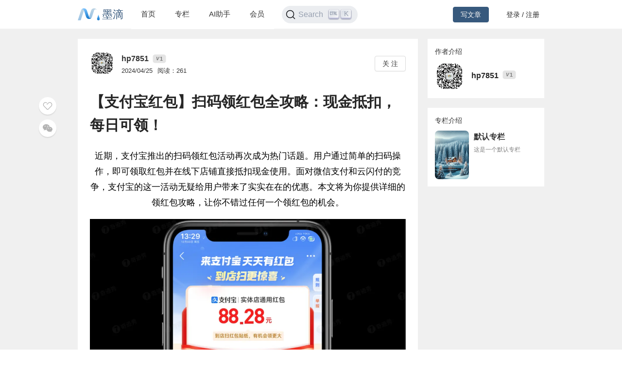

--- FILE ---
content_type: text/html; charset=utf-8
request_url: https://mdnice.com/writing/00a92b2fbd044d6b88fe909b5a743c64
body_size: 4426
content:
<!DOCTYPE html><html><head><meta name="viewport" content="user-scalable=no,initial-scale=1,maximum-scale=1,minimum-scale=1,width=device-width,height=device-height"/><meta charSet="utf-8"/><meta http-equiv="X-UA-Compatible" content="IE=edge"/><link rel="icon" type="image/png" sizes="32x32" href="/favicon-32x32.png"/><link rel="icon" type="image/png" sizes="16x16" href="/favicon-16x16.png"/><title>墨滴社区</title><meta name="next-head-count" content="6"/><link rel="preload" href="/_next/static/css/99fd28c8.cbcf72ac.chunk.css" as="style"/><link rel="stylesheet" href="/_next/static/css/99fd28c8.cbcf72ac.chunk.css" data-n-g=""/><link rel="preload" href="/_next/static/css/styles.240886f5.chunk.css" as="style"/><link rel="stylesheet" href="/_next/static/css/styles.240886f5.chunk.css" data-n-g=""/><noscript data-n-css=""></noscript><link rel="preload" href="/_next/static/chunks/main-b82ae55c5b30400b5a69.js" as="script"/><link rel="preload" href="/_next/static/chunks/webpack-147ea3ada7109f6dc0bb.js" as="script"/><link rel="preload" href="/_next/static/chunks/framework.0c239260661ae1d12aa2.js" as="script"/><link rel="preload" href="/_next/static/chunks/99fd28c8.869b0eae3f0cff4d601b.js" as="script"/><link rel="preload" href="/_next/static/chunks/dac041ceed1ee26c1e16e104d2190d8271954285.cd3aa3673ce3a49984f4.js" as="script"/><link rel="preload" href="/_next/static/chunks/3a45ee718ef6ab18e4aa41a03d884c521e950c1a.20a0b4d90dbea97d9a42.js" as="script"/><link rel="preload" href="/_next/static/chunks/8d1bb844a74473ea14a7805fadcfb6e83056318c.98f84121cb582997d174.js" as="script"/><link rel="preload" href="/_next/static/chunks/35a9b86bf41ca55ed2bf693c4c3a53cae04657bf.b8d5ed0a5ca43af6dab5.js" as="script"/><link rel="preload" href="/_next/static/chunks/11c0df1a29bf33170b7983f4b17da2d6ebf5539f.0b2951295073cc9c7a9a.js" as="script"/><link rel="preload" href="/_next/static/chunks/c42987db7f01b8b025e2087b0353fe89e1a15fda.5c10d2ef2c1cd0f6e84d.js" as="script"/><link rel="preload" href="/_next/static/chunks/36668fb381692947118f0dea4552c43eecc985fe.9f92e9ed3bcc1cec2ce7.js" as="script"/><link rel="preload" href="/_next/static/chunks/d511d4d17304b938dec199dc3228edce191ed9da.217318f7577760e0f079.js" as="script"/><link rel="preload" href="/_next/static/chunks/0af79db2e64fe1cedba797d64ecc820b92eea113.689762280968d66a9a75.js" as="script"/><link rel="preload" href="/_next/static/chunks/770094b79bfecbe37a9c20ed6f3a97b62603965f.3b1285238eed570fa1bc.js" as="script"/><link rel="preload" href="/_next/static/chunks/b589fcb92c620b81a5585d8092dd58259bee2dc0.19c69bf3f382c0e572de.js" as="script"/><link rel="preload" href="/_next/static/chunks/3d27b0a58b6221ed73e89f6fd5bfe444aca439ff.af3b3ae017e7505aa53b.js" as="script"/><link rel="preload" href="/_next/static/chunks/346019a0dd6641a8c703d9101aeb4c33c0f746ae.34d4d1fdf107b5278e39.js" as="script"/><link rel="preload" href="/_next/static/chunks/styles.7f4a2a65eea97665d51a.js" as="script"/><link rel="preload" href="/_next/static/chunks/pages/_app-fa92648b3579ebab947a.js" as="script"/><link rel="preload" href="/_next/static/chunks/5464e60645fa37f73bec969fa8c00fdc859f8758.92a22c67709061d550c2.js" as="script"/><link rel="preload" href="/_next/static/chunks/4aa92f2a156bc93edc1811c37f5daeb87678f43a.bffeb261932a347c4ffb.js" as="script"/><link rel="preload" href="/_next/static/chunks/pages/writing/%5Bid%5D-15cd20bd9fa1bda23fdf.js" as="script"/><style data-styled="" data-styled-version="5.2.1">#nprogress .bar{background:#37597d;}/*!sc*/
#nprogress .peg{box-shadow:0 0 10px #37597d,0 0 5px #37597d;}/*!sc*/
#nprogress .spinner-icon{border-top-color:#37597d;border-left-color:#37597d;}/*!sc*/
data-styled.g4[id="sc-global-jgxDIz1"]{content:"sc-global-jgxDIz1,"}/*!sc*/
</style></head><body><div id="__next"></div><script id="__NEXT_DATA__" type="application/json">{"props":{"pageProps":{"query":{"id":"00a92b2fbd044d6b88fe909b5a743c64"},"ieBrowser":false,"needRefresh":false,"writingDetail":{"id":74680,"outId":"00a92b2fbd044d6b88fe909b5a743c64","articleOutId":"00a92b2fbd044d6b88fe909b5a743c64","html":"\u003cp data-tool=\"mdnice编辑器\" style=\"color: rgb(0, 0, 0); font-size: 18px; line-height: 1.8em; letter-spacing: 0em; text-align: center; text-indent: 0em; margin-top: 0px; margin-bottom: 0px; margin-left: 0px; margin-right: 0px; padding-top: 8px; padding-bottom: 8px; padding-left: 0px; padding-right: 0px;\"\u003e近期，支付宝推出的扫码领红包活动再次成为热门话题。用户通过简单的扫码操作，即可领取红包并在线下店铺直接抵扣现金使用。面对微信支付和云闪付的竞争，支付宝的这一活动无疑给用户带来了实实在在的优惠。本文将为你提供详细的领红包攻略，让你不错过任何一个领红包的机会。\u003c/p\u003e \n\u003cfigure data-tool=\"mdnice编辑器\" style=\"margin-top: 10px; margin-bottom: 10px; margin-left: 0px; margin-right: 0px; padding-top: 0px; padding-bottom: 0px; padding-left: 0px; padding-right: 0px; display: flex; flex-direction: column; justify-content: center; align-items: center;\"\u003e \n \u003cimg src=\"https://files.mdnice.com/user/62916/812c5d70-823d-41d0-97ca-c9ee1a8422c0.png\" alt style=\"display: block; margin-top: 0px; margin-right: auto; margin-bottom: 0px; margin-left: auto; max-width: 100%; border-top-style: none; border-bottom-style: none; border-left-style: none; border-right-style: none; border-top-width: 3px; border-bottom-width: 3px; border-left-width: 3px; border-right-width: 3px; border-top-color: rgba(0, 0, 0, 0.4); border-bottom-color: rgba(0, 0, 0, 0.4); border-left-color: rgba(0, 0, 0, 0.4); border-right-color: rgba(0, 0, 0, 0.4); border-top-left-radius: 0px; border-top-right-radius: 0px; border-bottom-right-radius: 0px; border-bottom-left-radius: 0px; object-fit: fill; box-shadow: rgba(0, 0, 0, 0) 0px 0px 0px 0px;\"\u003e \n\u003c/figure\u003e \n\u003cp data-tool=\"mdnice编辑器\" style=\"color: rgb(0, 0, 0); font-size: 18px; line-height: 1.8em; letter-spacing: 0em; text-align: center; text-indent: 0em; margin-top: 0px; margin-bottom: 0px; margin-left: 0px; margin-right: 0px; padding-top: 8px; padding-bottom: 8px; padding-left: 0px; padding-right: 0px;\"\u003e\u003cstrong style=\"color: rgb(255, 79, 121); font-weight: bold; background-attachment: scroll; background-clip: border-box; background-color: rgba(18, 17, 17, 0); background-image: none; background-origin: padding-box; background-position-x: 0%; background-position-y: 0%; background-repeat: no-repeat; background-size: auto; width: auto; height: auto; margin-top: 0px; margin-bottom: 0px; margin-left: 0px; margin-right: 0px; padding-top: 0px; padding-bottom: 0px; padding-left: 0px; padding-right: 0px; border-top-style: none; border-bottom-style: none; border-left-style: none; border-right-style: none; border-top-width: 3px; border-bottom-width: 3px; border-left-width: 3px; border-right-width: 3px; border-top-color: rgba(0, 0, 0, 0.4); border-bottom-color: rgba(0, 0, 0, 0.4); border-left-color: rgba(0, 0, 0, 0.4); border-right-color: rgba(0, 0, 0, 0.4); border-top-left-radius: 0px; border-top-right-radius: 0px; border-bottom-right-radius: 0px; border-bottom-left-radius: 0px;\"\u003e一、支付宝扫码领红包活动简介\u003c/strong\u003e\u003c/p\u003e \n\u003cp data-tool=\"mdnice编辑器\" style=\"color: rgb(0, 0, 0); font-size: 18px; line-height: 1.8em; letter-spacing: 0em; text-align: center; text-indent: 0em; margin-top: 0px; margin-bottom: 0px; margin-left: 0px; margin-right: 0px; padding-top: 8px; padding-bottom: 8px; padding-left: 0px; padding-right: 0px;\"\u003e支付宝的扫码领红包活动是官方为回馈用户而推出的一项长期活动。用户通过支付宝扫码，即可领取不同额度的红包，这些红包可以在线下实体店无门槛抵扣现金。\u003c/p\u003e \n\u003cp data-tool=\"mdnice编辑器\" style=\"color: rgb(0, 0, 0); font-size: 18px; line-height: 1.8em; letter-spacing: 0em; text-align: center; text-indent: 0em; margin-top: 0px; margin-bottom: 0px; margin-left: 0px; margin-right: 0px; padding-top: 8px; padding-bottom: 8px; padding-left: 0px; padding-right: 0px;\"\u003e\u003cstrong style=\"color: rgb(255, 79, 121); font-weight: bold; background-attachment: scroll; background-clip: border-box; background-color: rgba(18, 17, 17, 0); background-image: none; background-origin: padding-box; background-position-x: 0%; background-position-y: 0%; background-repeat: no-repeat; background-size: auto; width: auto; height: auto; margin-top: 0px; margin-bottom: 0px; margin-left: 0px; margin-right: 0px; padding-top: 0px; padding-bottom: 0px; padding-left: 0px; padding-right: 0px; border-top-style: none; border-bottom-style: none; border-left-style: none; border-right-style: none; border-top-width: 3px; border-bottom-width: 3px; border-left-width: 3px; border-right-width: 3px; border-top-color: rgba(0, 0, 0, 0.4); border-bottom-color: rgba(0, 0, 0, 0.4); border-left-color: rgba(0, 0, 0, 0.4); border-right-color: rgba(0, 0, 0, 0.4); border-top-left-radius: 0px; border-top-right-radius: 0px; border-bottom-right-radius: 0px; border-bottom-left-radius: 0px;\"\u003e二、红包使用范围\u003c/strong\u003e\u003c/p\u003e \n\u003cp data-tool=\"mdnice编辑器\" style=\"color: rgb(0, 0, 0); font-size: 18px; line-height: 1.8em; letter-spacing: 0em; text-align: center; text-indent: 0em; margin-top: 0px; margin-bottom: 0px; margin-left: 0px; margin-right: 0px; padding-top: 8px; padding-bottom: 8px; padding-left: 0px; padding-right: 0px;\"\u003e领取的红包可以在多种线下场所使用，包括但不限于菜市场、超市便利店、水果店、餐饮店、公交地铁等。无论是日常购物还是出行，都能享受到支付宝带来的便捷和优惠。\u003c/p\u003e \n\u003cp data-tool=\"mdnice编辑器\" style=\"color: rgb(0, 0, 0); font-size: 18px; line-height: 1.8em; letter-spacing: 0em; text-align: center; text-indent: 0em; margin-top: 0px; margin-bottom: 0px; margin-left: 0px; margin-right: 0px; padding-top: 8px; padding-bottom: 8px; padding-left: 0px; padding-right: 0px;\"\u003e\u003cstrong style=\"color: rgb(255, 79, 121); font-weight: bold; background-attachment: scroll; background-clip: border-box; background-color: rgba(18, 17, 17, 0); background-image: none; background-origin: padding-box; background-position-x: 0%; background-position-y: 0%; background-repeat: no-repeat; background-size: auto; width: auto; height: auto; margin-top: 0px; margin-bottom: 0px; margin-left: 0px; margin-right: 0px; padding-top: 0px; padding-bottom: 0px; padding-left: 0px; padding-right: 0px; border-top-style: none; border-bottom-style: none; border-left-style: none; border-right-style: none; border-top-width: 3px; border-bottom-width: 3px; border-left-width: 3px; border-right-width: 3px; border-top-color: rgba(0, 0, 0, 0.4); border-bottom-color: rgba(0, 0, 0, 0.4); border-left-color: rgba(0, 0, 0, 0.4); border-right-color: rgba(0, 0, 0, 0.4); border-top-left-radius: 0px; border-top-right-radius: 0px; border-bottom-right-radius: 0px; border-bottom-left-radius: 0px;\"\u003e三、参与方式\u003c/strong\u003e\u003c/p\u003e \n\u003cp data-tool=\"mdnice编辑器\" style=\"color: rgb(0, 0, 0); font-size: 18px; line-height: 1.8em; letter-spacing: 0em; text-align: center; text-indent: 0em; margin-top: 0px; margin-bottom: 0px; margin-left: 0px; margin-right: 0px; padding-top: 8px; padding-bottom: 8px; padding-left: 0px; padding-right: 0px;\"\u003e本次活动提供了两种参与方式，用户可以根据自己的习惯选择：\u003c/p\u003e \n\u003cp data-tool=\"mdnice编辑器\" style=\"color: rgb(0, 0, 0); font-size: 18px; line-height: 1.8em; letter-spacing: 0em; text-align: center; text-indent: 0em; margin-top: 0px; margin-bottom: 0px; margin-left: 0px; margin-right: 0px; padding-top: 8px; padding-bottom: 8px; padding-left: 0px; padding-right: 0px;\"\u003e\u003cstrong style=\"color: rgb(255, 79, 121); font-weight: bold; background-attachment: scroll; background-clip: border-box; background-color: rgba(18, 17, 17, 0); background-image: none; background-origin: padding-box; background-position-x: 0%; background-position-y: 0%; background-repeat: no-repeat; background-size: auto; width: auto; height: auto; margin-top: 0px; margin-bottom: 0px; margin-left: 0px; margin-right: 0px; padding-top: 0px; padding-bottom: 0px; padding-left: 0px; padding-right: 0px; border-top-style: none; border-bottom-style: none; border-left-style: none; border-right-style: none; border-top-width: 3px; border-bottom-width: 3px; border-left-width: 3px; border-right-width: 3px; border-top-color: rgba(0, 0, 0, 0.4); border-bottom-color: rgba(0, 0, 0, 0.4); border-left-color: rgba(0, 0, 0, 0.4); border-right-color: rgba(0, 0, 0, 0.4); border-top-left-radius: 0px; border-top-right-radius: 0px; border-bottom-right-radius: 0px; border-bottom-left-radius: 0px;\"\u003e方法 1：\u003c/strong\u003e\u003c/p\u003e \n\u003cp data-tool=\"mdnice编辑器\" style=\"color: rgb(0, 0, 0); font-size: 18px; line-height: 1.8em; letter-spacing: 0em; text-align: center; text-indent: 0em; margin-top: 0px; margin-bottom: 0px; margin-left: 0px; margin-right: 0px; padding-top: 8px; padding-bottom: 8px; padding-left: 0px; padding-right: 0px;\"\u003e在支付宝搜索特定数字领红包。只需在支付宝搜索框输入指定的数字串\u003c/p\u003e \n\u003cp data-tool=\"mdnice编辑器\" style=\"color: rgb(0, 0, 0); font-size: 18px; line-height: 1.8em; letter-spacing: 0em; text-align: center; text-indent: 0em; margin-top: 0px; margin-bottom: 0px; margin-left: 0px; margin-right: 0px; padding-top: 8px; padding-bottom: 8px; padding-left: 0px; padding-right: 0px;\"\u003e“ \u003cstrong style=\"color: rgb(255, 79, 121); font-weight: bold; background-attachment: scroll; background-clip: border-box; background-color: rgba(18, 17, 17, 0); background-image: none; background-origin: padding-box; background-position-x: 0%; background-position-y: 0%; background-repeat: no-repeat; background-size: auto; width: auto; height: auto; margin-top: 0px; margin-bottom: 0px; margin-left: 0px; margin-right: 0px; padding-top: 0px; padding-bottom: 0px; padding-left: 0px; padding-right: 0px; border-top-style: none; border-bottom-style: none; border-left-style: none; border-right-style: none; border-top-width: 3px; border-bottom-width: 3px; border-left-width: 3px; border-right-width: 3px; border-top-color: rgba(0, 0, 0, 0.4); border-bottom-color: rgba(0, 0, 0, 0.4); border-left-color: rgba(0, 0, 0, 0.4); border-right-color: rgba(0, 0, 0, 0.4); border-top-left-radius: 0px; border-top-right-radius: 0px; border-bottom-right-radius: 0px; border-bottom-left-radius: 0px;\"\u003e859349012\u003c/strong\u003e ”\u003c/p\u003e \n\u003cp data-tool=\"mdnice编辑器\" style=\"color: rgb(0, 0, 0); font-size: 18px; line-height: 1.8em; letter-spacing: 0em; text-align: center; text-indent: 0em; margin-top: 0px; margin-bottom: 0px; margin-left: 0px; margin-right: 0px; padding-top: 8px; padding-bottom: 8px; padding-left: 0px; padding-right: 0px;\"\u003e，即可领取红包。\u003c/p\u003e \n\u003cp data-tool=\"mdnice编辑器\" style=\"color: rgb(0, 0, 0); font-size: 18px; line-height: 1.8em; letter-spacing: 0em; text-align: center; text-indent: 0em; margin-top: 0px; margin-bottom: 0px; margin-left: 0px; margin-right: 0px; padding-top: 8px; padding-bottom: 8px; padding-left: 0px; padding-right: 0px;\"\u003e\u003cstrong style=\"color: rgb(255, 79, 121); font-weight: bold; background-attachment: scroll; background-clip: border-box; background-color: rgba(18, 17, 17, 0); background-image: none; background-origin: padding-box; background-position-x: 0%; background-position-y: 0%; background-repeat: no-repeat; background-size: auto; width: auto; height: auto; margin-top: 0px; margin-bottom: 0px; margin-left: 0px; margin-right: 0px; padding-top: 0px; padding-bottom: 0px; padding-left: 0px; padding-right: 0px; border-top-style: none; border-bottom-style: none; border-left-style: none; border-right-style: none; border-top-width: 3px; border-bottom-width: 3px; border-left-width: 3px; border-right-width: 3px; border-top-color: rgba(0, 0, 0, 0.4); border-bottom-color: rgba(0, 0, 0, 0.4); border-left-color: rgba(0, 0, 0, 0.4); border-right-color: rgba(0, 0, 0, 0.4); border-top-left-radius: 0px; border-top-right-radius: 0px; border-bottom-right-radius: 0px; border-bottom-left-radius: 0px;\"\u003e方法 2：\u003c/strong\u003e\u003c/p\u003e \n\u003cp data-tool=\"mdnice编辑器\" style=\"color: rgb(0, 0, 0); font-size: 18px; line-height: 1.8em; letter-spacing: 0em; text-align: center; text-indent: 0em; margin-top: 0px; margin-bottom: 0px; margin-left: 0px; margin-right: 0px; padding-top: 8px; padding-bottom: 8px; padding-left: 0px; padding-right: 0px;\"\u003e使用支付宝 APP 扫描二维码领红包。用户可以直接扫描文中提供的二维码，或者将二维码图片保存至手机相册，然后在支付宝中选择“扫一扫”功能，选取相册中的二维码图片进行扫描领取。\u003c/p\u003e \n\u003cfigure data-tool=\"mdnice编辑器\" style=\"margin-top: 10px; margin-bottom: 10px; margin-left: 0px; margin-right: 0px; padding-top: 0px; padding-bottom: 0px; padding-left: 0px; padding-right: 0px; display: flex; flex-direction: column; justify-content: center; align-items: center;\"\u003e \n \u003cimg src=\"https://files.mdnice.com/user/62916/f8f2fd1f-8902-410c-a738-0d1c2ff33adf.jpg\" alt style=\"display: block; margin-top: 0px; margin-right: auto; margin-bottom: 0px; margin-left: auto; max-width: 100%; border-top-style: none; border-bottom-style: none; border-left-style: none; border-right-style: none; border-top-width: 3px; border-bottom-width: 3px; border-left-width: 3px; border-right-width: 3px; border-top-color: rgba(0, 0, 0, 0.4); border-bottom-color: rgba(0, 0, 0, 0.4); border-left-color: rgba(0, 0, 0, 0.4); border-right-color: rgba(0, 0, 0, 0.4); border-top-left-radius: 0px; border-top-right-radius: 0px; border-bottom-right-radius: 0px; border-bottom-left-radius: 0px; object-fit: fill; box-shadow: rgba(0, 0, 0, 0) 0px 0px 0px 0px;\"\u003e \n\u003c/figure\u003e \n\u003cp data-tool=\"mdnice编辑器\" style=\"color: rgb(0, 0, 0); font-size: 18px; line-height: 1.8em; letter-spacing: 0em; text-align: center; text-indent: 0em; margin-top: 0px; margin-bottom: 0px; margin-left: 0px; margin-right: 0px; padding-top: 8px; padding-bottom: 8px; padding-left: 0px; padding-right: 0px;\"\u003e\u003cstrong style=\"color: rgb(255, 79, 121); font-weight: bold; background-attachment: scroll; background-clip: border-box; background-color: rgba(18, 17, 17, 0); background-image: none; background-origin: padding-box; background-position-x: 0%; background-position-y: 0%; background-repeat: no-repeat; background-size: auto; width: auto; height: auto; margin-top: 0px; margin-bottom: 0px; margin-left: 0px; margin-right: 0px; padding-top: 0px; padding-bottom: 0px; padding-left: 0px; padding-right: 0px; border-top-style: none; border-bottom-style: none; border-left-style: none; border-right-style: none; border-top-width: 3px; border-bottom-width: 3px; border-left-width: 3px; border-right-width: 3px; border-top-color: rgba(0, 0, 0, 0.4); border-bottom-color: rgba(0, 0, 0, 0.4); border-left-color: rgba(0, 0, 0, 0.4); border-right-color: rgba(0, 0, 0, 0.4); border-top-left-radius: 0px; border-top-right-radius: 0px; border-bottom-right-radius: 0px; border-bottom-left-radius: 0px;\"\u003e四、红包领取小贴士\u003c/strong\u003e\u003c/p\u003e \n\u003cp data-tool=\"mdnice编辑器\" style=\"color: rgb(0, 0, 0); font-size: 18px; line-height: 1.8em; letter-spacing: 0em; text-align: center; text-indent: 0em; margin-top: 0px; margin-bottom: 0px; margin-left: 0px; margin-right: 0px; padding-top: 8px; padding-bottom: 8px; padding-left: 0px; padding-right: 0px;\"\u003e每个用户每天都可以领取一次红包，红包金额随机，最高可达99元。 领取的红包有效期为3天，使用后次日可再次领取。 建议用户在消费前养成扫码领红包的习惯，以免错过优惠。 结语： 支付宝扫码领红包活动是一次真正无套路的福利发放，用户只需动动手指，就能感受到支付宝的诚意和关怀。快打开支付宝，扫描二维码，享受这份意外的惊喜吧！记得每天都来领红包哦，下一个锦鲤可能就是你！\u003c/p\u003e \n\u003cp data-tool=\"mdnice编辑器\" style=\"color: rgb(0, 0, 0); font-size: 18px; line-height: 1.8em; letter-spacing: 0em; text-align: center; text-indent: 0em; margin-top: 0px; margin-bottom: 0px; margin-left: 0px; margin-right: 0px; padding-top: 8px; padding-bottom: 8px; padding-left: 0px; padding-right: 0px;\"\u003e#支付宝红包 #扫码领现金 #无门槛抵扣 #每日可领\u003c/p\u003e","title":"【支付宝红包】扫码领红包全攻略：现金抵扣，每日可领！","categoryId":10,"categoryName":"其他","tagId":173,"tagName":"生活感悟","userId":62916,"userOutId":"517555559012","username":"hp7851","avatar":"https://files.mdnice.com/pic/16bab304-17db-404a-90be-e618da6975f0.jpg","description":"近期，支付宝推出的扫码领红包活动再次成为热门话题。用户通过简单的扫码操作，即可领取红包并在线下店铺直接抵扣现金使用。面对微信支付和云闪付的竞争，支付宝的这一活动无疑给用户带来了实实在在的优惠。本文将为","level":1,"publishTime":"2024/04/25","readingNum":261,"likeNum":0,"introduction":null,"followWords":null,"followPic":"https://files.mdnice.com/pic/acddedd5-e1ae-460a-bb4e-8b4bd6e3ef5e.jpg","isFollowing":false,"isLike":false,"isSelf":false,"type":1,"isVisible":true,"invisibleReason":null,"writingColumn":{"columnOutId":"77059f0f1dec451191c810391d0017be","name":"默认专栏","briefIntro":"这是一个默认专栏","cover":"https://files.mdnice.com/common/community/default-column-cover.jpg","writingNum":9,"createTime":"2024-08-06 19:03"},"isColumnChargeVisible":true}},"__N_SSP":true},"page":"/writing/[id]","query":{"id":"00a92b2fbd044d6b88fe909b5a743c64"},"buildId":"1JLgfcwwuYJpuft8p2Xdj","isFallback":false,"gssp":true,"appGip":true}</script><script nomodule="" src="/_next/static/chunks/polyfills-d8fa1af55e2fee092f26.js"></script><script src="/_next/static/chunks/main-b82ae55c5b30400b5a69.js" async=""></script><script src="/_next/static/chunks/webpack-147ea3ada7109f6dc0bb.js" async=""></script><script src="/_next/static/chunks/framework.0c239260661ae1d12aa2.js" async=""></script><script src="/_next/static/chunks/99fd28c8.869b0eae3f0cff4d601b.js" async=""></script><script src="/_next/static/chunks/dac041ceed1ee26c1e16e104d2190d8271954285.cd3aa3673ce3a49984f4.js" async=""></script><script src="/_next/static/chunks/3a45ee718ef6ab18e4aa41a03d884c521e950c1a.20a0b4d90dbea97d9a42.js" async=""></script><script src="/_next/static/chunks/8d1bb844a74473ea14a7805fadcfb6e83056318c.98f84121cb582997d174.js" async=""></script><script src="/_next/static/chunks/35a9b86bf41ca55ed2bf693c4c3a53cae04657bf.b8d5ed0a5ca43af6dab5.js" async=""></script><script src="/_next/static/chunks/11c0df1a29bf33170b7983f4b17da2d6ebf5539f.0b2951295073cc9c7a9a.js" async=""></script><script src="/_next/static/chunks/c42987db7f01b8b025e2087b0353fe89e1a15fda.5c10d2ef2c1cd0f6e84d.js" async=""></script><script src="/_next/static/chunks/36668fb381692947118f0dea4552c43eecc985fe.9f92e9ed3bcc1cec2ce7.js" async=""></script><script src="/_next/static/chunks/d511d4d17304b938dec199dc3228edce191ed9da.217318f7577760e0f079.js" async=""></script><script src="/_next/static/chunks/0af79db2e64fe1cedba797d64ecc820b92eea113.689762280968d66a9a75.js" async=""></script><script src="/_next/static/chunks/770094b79bfecbe37a9c20ed6f3a97b62603965f.3b1285238eed570fa1bc.js" async=""></script><script src="/_next/static/chunks/b589fcb92c620b81a5585d8092dd58259bee2dc0.19c69bf3f382c0e572de.js" async=""></script><script src="/_next/static/chunks/3d27b0a58b6221ed73e89f6fd5bfe444aca439ff.af3b3ae017e7505aa53b.js" async=""></script><script src="/_next/static/chunks/346019a0dd6641a8c703d9101aeb4c33c0f746ae.34d4d1fdf107b5278e39.js" async=""></script><script src="/_next/static/chunks/styles.7f4a2a65eea97665d51a.js" async=""></script><script src="/_next/static/chunks/pages/_app-fa92648b3579ebab947a.js" async=""></script><script src="/_next/static/chunks/5464e60645fa37f73bec969fa8c00fdc859f8758.92a22c67709061d550c2.js" async=""></script><script src="/_next/static/chunks/4aa92f2a156bc93edc1811c37f5daeb87678f43a.bffeb261932a347c4ffb.js" async=""></script><script src="/_next/static/chunks/pages/writing/%5Bid%5D-15cd20bd9fa1bda23fdf.js" async=""></script><script src="/_next/static/1JLgfcwwuYJpuft8p2Xdj/_buildManifest.js" async=""></script><script src="/_next/static/1JLgfcwwuYJpuft8p2Xdj/_ssgManifest.js" async=""></script></body></html>

--- FILE ---
content_type: application/javascript; charset=UTF-8
request_url: https://mdnice.com/_next/static/chunks/d511d4d17304b938dec199dc3228edce191ed9da.217318f7577760e0f079.js
body_size: 5826
content:
(window.webpackJsonp_N_E=window.webpackJsonp_N_E||[]).push([[11],{NjTN:function(c,t,e){"use strict";var i=e("rePB"),l=e("nKUr"),s=(e("q1tI"),e("tDH2"),function(c){var t=c.fill,e=void 0===t?"rgba(0,0,0,0.65)":t,i=c.style,s=void 0===i?{}:i,n=c.className,o=void 0===n?"icon":n,a=c.viewBox,r=void 0===a?"0 0 1024 1024":a;return Object(l.jsx)("svg",{style:s,viewBox:r,className:o,fill:e,xmlns:"http://www.w3.org/2000/svg",xmlnsXlink:"http://www.w3.org/1999/xlink",children:Object(l.jsx)("path",{d:"M692.102 348.2c-53.7-0.4-106.9 12.7-154.2 38.2-45.7 24.1-84.3 60.2-111.5 104.1-27.3 43.2-41.7 93.1-41.3 144.1 0.2 25.3 4.1 50.6 11.5 74.8h-33.5c-35.6-1.2-71.2-5.6-106.1-13.2l-20.6-3.7-126.1 65.2 34.5-107.9C48.502 580.2 0.402 497.7 0.002 402.3c-0.2-55.3 16.9-109 48.7-154.2 33.5-48.3 79-87 132.2-111.9 57.2-27.6 120.1-41.5 183.6-40.9 56.8-0.2 113.1 11.3 165.3 33.5 49.8 20.8 94.6 52.2 131.2 91.9 33.9 36.2 56.8 81 66.6 129.5-11.2-1-23.3-2-35.5-2z m-448.6-9.2c12.1 0.8 24.1-2.9 33.5-10.5 9-8.4 13.8-20.2 13.2-32.5 0.6-12.3-4.3-24.1-13.2-32.5-9.1-8.4-21.2-12.7-33.5-11.9-13.4-0.2-26.5 4.1-37.2 11.9-10.1 7.2-16.2 18.9-16.2 31.2-1 13.3 5.2 26.2 16.2 33.9 11 7.1 24 10.8 37.2 10.4z m780.5 290.3c-0.4 41.1-12.7 81.4-35.4 115.6-25.1 35.6-56.1 66.8-91.9 91.9l28 91.9-100.4-53.7h-5.4c-33.5 9.4-67.7 15.2-102.4 16.9-54.3 0.6-107.9-11.5-156.5-35.4-44.8-22-83.1-54.9-111.5-96-26.7-38.9-40.9-85.1-40.9-132.2-0.2-47.1 14-93.1 40.9-131.8 28.2-41.1 66.8-74.2 111.5-96 48.7-23.9 102.4-36 156.5-35.4 52.2-0.2 103.8 11.9 150.5 35.4 45.3 21.8 84.3 54.9 113.3 96 28.2 38.4 43.4 84.9 43.2 132.8h0.5z m-525.2-379.2c-14-0.6-27.6 3.7-38.9 11.9-11.1 7.2-17.5 19.5-16.9 32.5-0.4 13 6 25.5 16.9 32.5 11.1 8 24.5 12.1 38.2 11.9 12.1 1 24.1-2.7 33.5-10.5 8.2-9 12.5-20.6 11.9-32.5 1.6-12.7-2.9-25.1-11.9-34.1s-21.6-13.2-34.1-11.9h1.4v0.2z m117 334.6c11.9 0.8 23.6-3.3 32.5-11.1 7.4-6.4 11.7-15.6 11.9-25.3-0.4-9.7-4.7-18.9-11.9-25.3-9-7.8-20.6-11.7-32.5-11.1-9.3 0.4-17.9 4.3-24.3 11.1-6.8 6.6-10.9 15.8-11.1 25.3 0.2 9.5 4.1 18.7 11.1 25.3 6.4 6.8 15.1 10.7 24.3 11.1z m199.3 0c11.9 0.8 23.6-3.3 32.5-11.1 7.4-6.4 11.7-15.6 11.9-25.3-0.6-9.9-5.4-19.3-13.2-25.3-8.8-7.4-19.9-11.3-31.2-11.1-9.3 0.2-18.1 4.1-24.3 11.1-6.8 6.6-10.9 15.8-11.1 25.3 0.2 9.5 4.1 18.7 11.1 25.3 6.2 6.8 15 10.9 24.3 11.1z m0 0","p-id":"2087"})})}),n=function(c){var t=c.fill,e=void 0===t?"rgba(0,0,0,0.65)":t,i=c.style,s=void 0===i?{}:i,n=c.className,o=void 0===n?"icon":n,a=c.viewBox,r=void 0===a?"0 0 1024 1024":a;return Object(l.jsx)("svg",{style:s,viewBox:r,className:o,fill:e,xmlns:"http://www.w3.org/2000/svg",xmlnsXlink:"http://www.w3.org/1999/xlink",children:Object(l.jsx)("path",{d:"M512 928c-28.928 0-57.92-12.672-86.624-41.376L106.272 564C68.064 516.352 32 471.328 32 384c0-141.152 114.848-256 256-256 53.088 0 104 16.096 147.296 46.592 14.432 10.176 17.92 30.144 7.712 44.608-10.176 14.432-30.08 17.92-44.608 7.712C366.016 204.064 327.808 192 288 192c-105.888 0-192 86.112-192 192 0 61.408 20.288 90.112 59.168 138.688l315.584 318.816C486.72 857.472 499.616 863.808 512 864c12.704 0.192 24.928-6.176 41.376-22.624l316.672-319.904C896.064 493.28 928 445.696 928 384c0-105.888-86.112-192-192-192-48.064 0-94.08 17.856-129.536 50.272l-134.08 134.112c-12.512 12.512-32.736 12.512-45.248 0s-12.512-32.736 0-45.248l135.104-135.136C610.56 151.808 671.904 128 736 128c141.152 0 256 114.848 256 256 0 82.368-41.152 144.288-75.68 181.696l-317.568 320.8C569.952 915.328 540.96 928 512 928z","p-id":"2148"})})},o=function(c){var t=c.fill,e=void 0===t?"rgba(0,0,0,0.65)":t,i=c.style,s=void 0===i?{}:i,n=c.className,o=void 0===n?"icon":n,a=c.viewBox,r=void 0===a?"0 0 1024 1024":a;return Object(l.jsxs)("svg",{style:s,viewBox:r,className:o,fill:e,xmlns:"http://www.w3.org/2000/svg",xmlnsXlink:"http://www.w3.org/1999/xlink",children:[Object(l.jsx)("path",{d:"M123.648 178.346667C361.642667-98.602667 802.986667-43.946667 967.936 279.68h-396.501333c-71.424 0-117.546667-1.621333-167.509334 24.661333-58.709333 30.933333-102.997333 88.234667-118.485333 155.52L123.648 178.389333z",fill:"#EA4335","p-id":"5610"}),Object(l.jsx)("path",{d:"M341.674667 512c0 93.866667 76.330667 170.24 170.154666 170.24 93.866667 0 170.154667-76.373333 170.154667-170.24s-76.330667-170.24-170.154667-170.24c-93.866667 0-170.154667 76.373333-170.154666 170.24z",fill:"#4285F4","p-id":"5611"}),Object(l.jsx)("path",{d:"M577.877333 734.848c-95.530667 28.373333-207.274667-3.114667-268.501333-108.8-46.762667-80.64-170.24-295.765333-226.346667-393.557333-196.565333 301.226667-27.136 711.808 329.685334 781.866666l165.12-279.509333z",fill:"#34A853","p-id":"5612"}),Object(l.jsx)("path",{d:"M669.866667 341.76a233.130667 233.130667 0 0 1 43.008 286.634667c-40.576 69.973333-170.154667 288.682667-232.96 394.581333 367.658667 22.656 635.733333-337.664 514.645333-681.258667H669.866667z",fill:"#FBBC05","p-id":"5613"})]})},a=function(c){var t=c.fill,e=void 0===t?"rgba(0,0,0,0.65)":t,i=c.style,s=void 0===i?{}:i,n=c.className,o=void 0===n?"icon":n,a=c.viewBox,r=void 0===a?"0 0 1024 1024":a;return Object(l.jsx)("svg",{style:s,viewBox:r,className:o,fill:e,xmlns:"http://www.w3.org/2000/svg",xmlnsXlink:"http://www.w3.org/1999/xlink",children:Object(l.jsx)("path",{d:"M723.0464 239.7184c69.12 0 142.3872 38.0416 194.56 103.8336-171.008 94.7712-143.2064 341.7088 29.5936 407.7056-23.808 53.248-35.1744 77.056-65.792 124.2112-42.752 65.7408-102.912 147.6608-177.6128 148.3776-66.304 0.6144-83.3536-43.6736-173.3632-43.1616-90.0096 0.512-108.8 43.9296-175.104 43.3152-74.6496-0.7168-131.7376-74.6496-174.4896-140.4416C61.3376 699.648 48.8448 483.84 122.5728 369.152 174.9504 287.5392 257.536 239.7696 335.2576 239.7696c79.104 0 128.8192 43.8784 194.2528 43.8784 63.488 0 102.0928-43.9296 193.536-43.9296zM702.976 0c9.216 62.208-16.0768 123.136-49.3056 166.2464-35.584 46.1824-96.8704 81.9712-156.16 80.128-10.752-59.5456 16.9984-120.832 50.688-162.1504C585.216 38.656 648.704 3.7888 702.976 0z",fill:"#555555","p-id":"5952"})})},r=function(c){var t=c.fill,e=void 0===t?"rgba(0,0,0,0.65)":t,i=c.style,s=void 0===i?{}:i,n=c.className,o=void 0===n?"icon":n,a=c.viewBox,r=void 0===a?"0 0 1024 1024":a;return Object(l.jsx)("svg",{style:s,viewBox:r,className:o,fill:e,xmlns:"http://www.w3.org/2000/svg",xmlnsXlink:"http://www.w3.org/1999/xlink",children:Object(l.jsx)("path",{d:"M0 139.392L409.429333 81.92l0.170667 407.210667-409.216 2.389333L0 139.392z m409.301333 395.818667L409.6 942.08 0 884.181333V532.48l409.301333 2.730667z m41.258667-454.186667L1024 0v487.125333l-573.44 4.394667V81.024zM1024 533.333333L1023.872 1024l-572.501333-79.274667-0.810667-412.245333 573.44 0.896z",fill:"#0078D7","p-id":"7547"})})},v=function(c){var t=c.fill,e=void 0===t?"rgba(0,0,0,0.65)":t,i=c.style,s=void 0===i?{}:i,n=c.className,o=void 0===n?"icon":n,a=c.viewBox,r=void 0===a?"0 0 1024 1024":a;return Object(l.jsxs)("svg",{style:s,viewBox:r,className:o,fill:e,xmlns:"http://www.w3.org/2000/svg",xmlnsXlink:"http://www.w3.org/1999/xlink",children:[Object(l.jsx)("path",{d:"M202.4 32c-34.4 0-61.6 28-61.6 61.6v812.8c0 34.4 28 61.6 61.6 61.6h681.6V32H202.4z",fill:"#72B6D3","p-id":"6104"}),Object(l.jsx)("path",{d:"M264 32h-61.6c-34.4 0-61.6 28-61.6 61.6v812.8c0 34.4 28 61.6 61.6 61.6H264V32z",fill:"#090C10","p-id":"6105"}),Object(l.jsx)("path",{d:"M195.2 848h686.4v116.8H195.2c-28.8 0-52.8-26.4-52.8-58.4s23.2-58.4 52.8-58.4z",fill:"#FFFFFF","p-id":"6106"}),Object(l.jsx)("path",{d:"M884 976.8H202.4c-38.4 0-69.6-31.2-69.6-69.6V93.6c0-38.4 31.2-69.6 69.6-69.6h681.6c4.8 0 8 3.2 8 8v936.8c0 4-4 8-8 8zM202.4 40c-29.6 0-53.6 24-53.6 53.6v812.8c0 29.6 24 53.6 53.6 53.6h673.6V40H202.4z",fill:"#6A576D","p-id":"6107"}),Object(l.jsx)("path",{d:"M140 914.4c-4.8 0-8-3.2-8-8V93.6c0-38.4 31.2-69.6 69.6-69.6H264c4.8 0 8 3.2 8 8v812.8c0 4.8-3.2 8-8 8h-61.6c-29.6 0-53.6 24-53.6 53.6-0.8 4.8-4 8-8.8 8zM202.4 40c-29.6 0-53.6 24-53.6 53.6v768c12.8-15.2 32-25.6 53.6-25.6H256V40h-53.6z",fill:"#6A576D","p-id":"6108"}),Object(l.jsx)("path",{d:"M260.8 898.4h47.2V992h-47.2z",fill:"#F1ED7B","p-id":"6109"}),Object(l.jsx)("path",{d:"M308 1000h-47.2c-4.8 0-8-3.2-8-8v-93.6c0-4.8 3.2-8 8-8h47.2c4.8 0 8 3.2 8 8V992c0 4.8-4 8-8 8z m-39.2-16h31.2v-77.6h-31.2v77.6z",fill:"#6A576D","p-id":"6110"}),Object(l.jsx)("path",{d:"M692 453.6H449.6c-34.4 0-62.4-28-62.4-62.4V281.6c0-34.4 28-62.4 62.4-62.4h242.4c34.4 0 62.4 28 62.4 62.4v109.6c0 34.4-28 62.4-62.4 62.4z",fill:"#FFFFFF","p-id":"6111"}),Object(l.jsx)("path",{d:"M692 461.6H449.6c-38.4 0-70.4-31.2-70.4-70.4V281.6c0-38.4 31.2-70.4 70.4-70.4h242.4c38.4 0 70.4 31.2 70.4 70.4v109.6c0 38.4-32 70.4-70.4 70.4zM449.6 227.2c-29.6 0-54.4 24-54.4 54.4v109.6c0 29.6 24 54.4 54.4 54.4h242.4c29.6 0 54.4-24 54.4-54.4V281.6c0-29.6-24-54.4-54.4-54.4H449.6zM884 852.8H264c-4.8 0-8-3.2-8-8s3.2-8 8-8h620c4.8 0 8 3.2 8 8s-4 8-8 8z",fill:"#6A576D","p-id":"6112"})]})},w=function(c){var t=c.fill,e=void 0===t?"rgba(0,0,0,0.65)":t,i=c.style,s=void 0===i?{}:i,n=c.className,o=void 0===n?"icon":n,a=c.viewBox,r=void 0===a?"0 0 1024 1024":a;return Object(l.jsxs)("svg",{style:s,viewBox:r,className:o,fill:e,xmlns:"http://www.w3.org/2000/svg",xmlnsXlink:"http://www.w3.org/1999/xlink",children:[Object(l.jsx)("path",{d:"M505.477547 832c-184.96 0-368.64-129.706667-478.848-251.093333a102.698667 102.698667 0 0 1-0.085334-137.898667C136.837547 321.621333 320.517547 192 505.43488 192l6.912 0.042667 6.229333-0.042667c184.917333 0 368.682667 129.621333 478.976 250.922667 35.498667 39.381333 35.541333 98.645333 0.085334 137.941333-110.336 121.429333-294.4 251.136-480.170667 251.136l-5.845333-0.042667-6.144 0.042667z m12.288-64c164.693333 0 331.392-118.869333 432.469333-230.144a38.784 38.784 0 0 0-0.085333-52.010667c-101.034667-111.104-267.434667-229.888-431.189334-229.888L511.536213 256h-5.589333C341.59488 256 175.06688 374.784 74.032213 485.973333a38.784 38.784 0 0 0 0.085334 52.010667C175.06688 649.130667 341.59488 768 506.160213 768l5.632-0.042667 5.973334 0.042667z","p-id":"2288"}),Object(l.jsx)("path",{d:"M512.048213 704a192.213333 192.213333 0 0 1-192-192c0-105.856 86.144-192 192-192s192 86.144 192 192-86.144 192-192 192zM512.09088 384a128.170667 128.170667 0 0 0-128.042667 128c0 70.570667 57.429333 128 128 128s128-57.429333 128-128S582.61888 384 512.09088 384z","p-id":"2289"})]})},d=function(c){var t=c.fill,e=void 0===t?"rgba(0,0,0,0.65)":t,i=c.style,s=void 0===i?{}:i,n=c.className,o=void 0===n?"icon":n,a=c.viewBox,r=void 0===a?"0 0 1024 1024":a;return Object(l.jsx)("svg",{style:s,viewBox:r,className:o,fill:e,xmlns:"http://www.w3.org/2000/svg",xmlnsXlink:"http://www.w3.org/1999/xlink",children:Object(l.jsx)("path",{d:"M512 64c259.2 0 469.333333 200.576 469.333333 448s-210.133333 448-469.333333 448a484.48 484.48 0 0 1-232.725333-58.88l-116.394667 50.645333a42.666667 42.666667 0 0 1-58.517333-49.002666l29.76-125.013334C76.629333 703.402667 42.666667 611.477333 42.666667 512 42.666667 264.576 252.8 64 512 64z m0 64C287.488 128 106.666667 300.586667 106.666667 512c0 79.573333 25.557333 155.434667 72.554666 219.285333l5.525334 7.317334 18.709333 24.192-26.965333 113.237333 105.984-46.08 27.477333 15.018667C370.858667 878.229333 439.978667 896 512 896c224.512 0 405.333333-172.586667 405.333333-384S736.512 128 512 128z m-157.696 341.333333a42.666667 42.666667 0 1 1 0 85.333334 42.666667 42.666667 0 0 1 0-85.333334z m159.018667 0a42.666667 42.666667 0 1 1 0 85.333334 42.666667 42.666667 0 0 1 0-85.333334z m158.997333 0a42.666667 42.666667 0 1 1 0 85.333334 42.666667 42.666667 0 0 1 0-85.333334z",fill:"#333333","p-id":"6726"})})},j=function(c){var t=c.fill,e=void 0===t?"rgba(0,0,0,0.65)":t,i=c.style,s=void 0===i?{}:i,n=c.className,o=void 0===n?"icon":n,a=c.viewBox,r=void 0===a?"0 0 1024 1024":a;return Object(l.jsxs)("svg",{style:s,viewBox:r,className:o,fill:e,xmlns:"http://www.w3.org/2000/svg",xmlnsXlink:"http://www.w3.org/1999/xlink",children:[Object(l.jsx)("path",{d:"M796.759 606.875v-151.8c0-139.149-128.141-252.999-284.759-252.999-156.617 0-284.759 113.849-284.759 252.999v151.8c0 64.037-85.428 164.449-85.428 215.049h740.373c0.001-75.9-85.427-147.914-85.427-215.049z","p-id":"10511"}),Object(l.jsx)("path",{d:"M520.609 133.204m-68.872 0a68.872 68.872 0 1 0 137.744 0 68.872 68.872 0 1 0-137.744 0Z","p-id":"10512"}),Object(l.jsx)("path",{d:"M506.619 959.667c57.055 0 103.308-46.253 103.308-103.308H403.311c0 57.056 46.253 103.308 103.308 103.308z","p-id":"10513"})]})},x=function(c){var t=c.fill,e=void 0===t?"rgba(0,0,0,0.65)":t,i=c.style,s=void 0===i?{}:i,n=c.className,o=void 0===n?"icon":n,a=c.viewBox,r=void 0===a?"0 0 1024 1024":a;return Object(l.jsxs)("svg",{style:s,viewBox:r,className:o,fill:e,xmlns:"http://www.w3.org/2000/svg",xmlnsXlink:"http://www.w3.org/1999/xlink",children:[Object(l.jsx)("path",{d:"M835.9 186.4H732c0.3-1.7 0.5-3.4 0.5-5.2v-56.5c0-18.1-14.4-32.8-31.9-32.8-17.6 0-31.9 14.8-31.9 32.8v56.5c0 1.8 0.2 3.5 0.5 5.2H353.5c0.3-1.7 0.5-3.4 0.5-5.2v-56.5c0-18.1-14.4-32.8-31.9-32.8-17.6 0-31.9 14.8-31.9 32.8v56.5c0 1.8 0.2 3.5 0.5 5.2H186.8c-67.8 0-122.9 56.7-122.9 126.3v493.4c0 69.7 55.2 126.3 122.9 126.3h649.1c67.8 0 122.9-56.7 122.9-126.3V312.8c0-69.7-55.1-126.4-122.9-126.4zM904 806.2c0 38.6-30.5 70-68.1 70H186.8c-37.5 0-68.1-31.4-68.1-70V422.5H904v383.7z m0-438.7H118.7v-54.7c0-38.6 30.5-70 68.1-70h649.1c37.5 0 68.1 31.4 68.1 70v54.7z",fill:"#6B400D","p-id":"5543"}),Object(l.jsx)("path",{d:"M199.8 716.4c13.7 0 24.8-11.4 24.8-25.5s-11.1-25.5-24.8-25.5c-13.7 0-24.8 11.4-24.8 25.5s11.1 25.5 24.8 25.5zM218 753.5v-0.1-0.8h-0.2c-0.5-11.6-9.1-20.9-19.8-20.9-10.7 0-19.3 9.3-19.8 20.9h-0.1c0.4 58.7 17.7 76.8 72.4 76.8h204.8c11 0 20-9.8 20-21.8s-8.9-21.8-20-21.8H250.6c-32.3 0-32.6 0.7-32.6-32.3zM178.1 752.5v-2.2 2.2zM468.8 713.4c4.4 4.5 10.2 7 16.4 7 4.1 0 8.1-1.1 11.4-3.1 2.1-1.1 4-2.6 5.7-4.3l184.1-189.3c9-9.3 9-24.5 0-33.8-4.4-4.5-10.2-7-16.4-7s-12 2.5-16.4 7l-168.3 173-83.4-85.8c-4.4-4.5-10.2-7-16.4-7-6.2 0-12 2.5-16.4 7-9 9.3-9 24.5 0 33.8l99.7 102.5z",fill:"#6B400D","p-id":"5544"}),Object(l.jsx)("path",{d:"M835.9 242.8H186.8c-37.5 0-68.1 31.4-68.1 70v54.7H904v-54.7c0-38.6-30.6-70-68.1-70z",fill:"#FFD524","p-id":"5545"})]})},h=function(c){var t=c.fill,e=void 0===t?"rgba(0,0,0,0.65)":t,i=c.style,s=void 0===i?{}:i,n=c.className,o=void 0===n?"icon":n,a=c.viewBox,r=void 0===a?"0 0 1024 1024":a;return Object(l.jsx)("svg",{style:s,viewBox:r,className:o,fill:e,xmlns:"http://www.w3.org/2000/svg",xmlnsXlink:"http://www.w3.org/1999/xlink",children:Object(l.jsx)("path",{d:"M0 0l1024 512L0 1024V0z m0 409.6v204.8l512-102.4L0 409.6z","p-id":"5431"})})},p=function(c){var t=c.fill,e=void 0===t?"rgba(0,0,0,0.65)":t,i=c.style,s=void 0===i?{}:i,n=c.className,o=void 0===n?"icon":n,a=c.viewBox,r=void 0===a?"0 0 1024 1024":a;return Object(l.jsxs)("svg",{style:s,viewBox:r,className:o,fill:e,xmlns:"http://www.w3.org/2000/svg",xmlnsXlink:"http://www.w3.org/1999/xlink",children:[Object(l.jsx)("path",{d:"M720 192h-544A80.096 80.096 0 0 0 96 272v608C96 924.128 131.904 960 176 960h544c44.128 0 80-35.872 80-80v-608C800 227.904 764.128 192 720 192z m16 688c0 8.8-7.2 16-16 16h-544a16 16 0 0 1-16-16v-608a16 16 0 0 1 16-16h544a16 16 0 0 1 16 16v608z","p-id":"4049"}),Object(l.jsx)("path",{d:"M848 64h-544a32 32 0 0 0 0 64h544a16 16 0 0 1 16 16v608a32 32 0 1 0 64 0v-608C928 99.904 892.128 64 848 64z","p-id":"4050"}),Object(l.jsx)("path",{d:"M608 360H288a32 32 0 0 0 0 64h320a32 32 0 1 0 0-64zM608 520H288a32 32 0 1 0 0 64h320a32 32 0 1 0 0-64zM480 678.656H288a32 32 0 1 0 0 64h192a32 32 0 1 0 0-64z","p-id":"4051"})]})},b=function(c){var t=c.fill,e=void 0===t?"rgba(0,0,0,0.65)":t,i=c.style,s=void 0===i?{}:i,n=c.className,o=void 0===n?"icon":n,a=c.viewBox,r=void 0===a?"0 0 1024 1024":a;return Object(l.jsxs)("svg",{style:s,viewBox:r,className:o,fill:e,xmlns:"http://www.w3.org/2000/svg",xmlnsXlink:"http://www.w3.org/1999/xlink",children:[Object(l.jsx)("path",{d:"M854.6 289.1c-18.8-43.4-45.7-82.3-79.9-115.7-34.2-33.4-73.9-59.5-118.2-77.8C610.7 76.6 562.1 67 512 67c-50.1 0-98.7 9.6-144.5 28.5-44.3 18.3-84 44.5-118.2 77.8-34.2 33.4-61.1 72.4-79.9 115.7-19.5 45-29.4 92.8-29.4 142 0 70.6 16.9 140.9 50.1 208.7 26.7 54.5 64 107.6 111 158.1 80.3 86.2 164.5 138.9 188.4 153 6.9 4.1 14.7 6.1 22.4 6.1 7.8 0 15.5-2 22.4-6.1 23.9-14.1 108.1-66.8 188.4-153 47-50.4 84.3-103.6 111-158.1C867.1 572 884 501.8 884 431.1c0-49.2-9.9-97-29.4-142zM512 880.2c-65.9-41.9-300-207.8-300-449.1 0-77.9 31.1-151.1 87.6-206.3C356.3 169.5 431.7 139 512 139s155.7 30.5 212.4 85.9C780.9 280 812 353.2 812 431.1c0 241.3-234.1 407.2-300 449.1z","p-id":"15819"}),Object(l.jsx)("path",{d:"M512 263c-97.2 0-176 78.8-176 176s78.8 176 176 176 176-78.8 176-176-78.8-176-176-176z m79.2 255.2C570 539.3 541.9 551 512 551c-29.9 0-58-11.7-79.2-32.8C411.7 497 400 468.9 400 439c0-29.9 11.7-58 32.8-79.2C454 338.6 482.1 327 512 327c29.9 0 58 11.6 79.2 32.8C612.4 381 624 409.1 624 439c0 29.9-11.6 58-32.8 79.2z","p-id":"15820"})]})};function m(c,t){var e=Object.keys(c);if(Object.getOwnPropertySymbols){var i=Object.getOwnPropertySymbols(c);t&&(i=i.filter((function(t){return Object.getOwnPropertyDescriptor(c,t).enumerable}))),e.push.apply(e,i)}return e}function O(c){for(var t=1;t<arguments.length;t++){var e=null!=arguments[t]?arguments[t]:{};t%2?m(Object(e),!0).forEach((function(t){Object(i.a)(c,t,e[t])})):Object.getOwnPropertyDescriptors?Object.defineProperties(c,Object.getOwnPropertyDescriptors(e)):m(Object(e)).forEach((function(t){Object.defineProperty(c,t,Object.getOwnPropertyDescriptor(e,t))}))}return c}t.a=function(c){switch(c.name){case"wechat":return Object(l.jsx)(s,O({},c));case"like":return Object(l.jsx)(n,O({},c));case"chrome":return Object(l.jsx)(o,O({},c));case"apple":return Object(l.jsx)(a,O({},c));case"windows":return Object(l.jsx)(r,O({},c));case"tutorials":return Object(l.jsx)(v,O({},c));case"view":return Object(l.jsx)(w,O({},c));case"comment":return Object(l.jsx)(d,O({},c));case"bell":return Object(l.jsx)(j,O({},c));case"clock":return Object(l.jsx)(x,O({},c));case"send":return Object(l.jsx)(h,O({},c));case"copy":return Object(l.jsx)(p,O({},c));case"location":return Object(l.jsx)(b,O({},c));default:return Object(l.jsx)("svg",{})}}},tDH2:function(c,t,e){}}]);